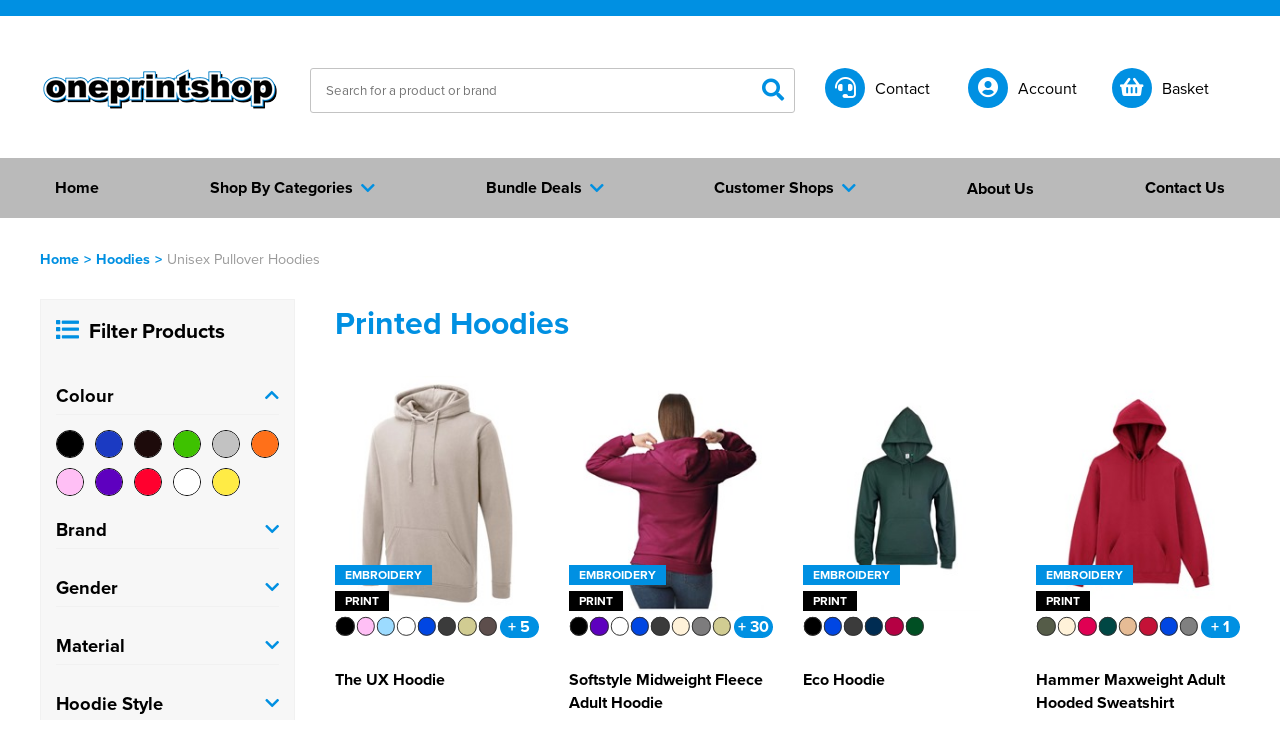

--- FILE ---
content_type: text/html; charset=utf-8
request_url: https://www.oneprintshop.co.uk/hoodies/unisex-pullover-hoodies
body_size: 11227
content:
<!DOCTYPE html><html xmlns="http://www.w3.org/1999/xhtml"><head><meta content="initial-scale=1.0, maximum-scale=1, width=device-width" name="viewport"><title>Custom Printed Hoodies - Mens, Womens, &amp; Kids | One Print Shop</title><meta http-equiv="content-type" content="text/html; charset=UTF-8" /><meta name="description" content="Unisex Pullover Hoodies" /><meta name="keywords" content="Unisex Pullover Hoodies" /><script src="https://www.oneprintshop.co.uk/_assets/account.js" type="text/javascript"></script><link href="https://www.oneprintshop.co.uk/dist/dw/assets/css/core.css" rel="stylesheet" type="text/css" /><link rel="shortcut icon" href="https://www.oneprintshop.co.uk/_assets/images/favicon/fav-icon.ico" /><script type="text/javascript" src="https://www.oneprintshop.co.uk/scripts/jquery-1.9.1.min.js"></script><link rel="stylesheet" href="https://www.oneprintshop.co.uk/_assets/fancybox.css" type="text/css" media="screen" /><script type="text/javascript" src="https://www.oneprintshop.co.uk/scripts/customSelect.jquery.js"></script><script type="text/javascript" src="https://www.oneprintshop.co.uk/scripts/slides.min.jquery.js"></script><script type="text/javascript" src="https://www.oneprintshop.co.uk/scripts/jquery.lazyload.js"></script><link href="https://use.fontawesome.com/releases/v5.6.3/css/all.css" rel="stylesheet" /><link rel="stylesheet" href="https://use.typekit.net/igq2jym.css"><meta property="og:title" content="Custom Printed Hoodies - Mens, Womens, &amp; Kids | One Print Shop" /><meta property="og:description" content="Unisex Pullover Hoodies" /><meta property="og:site_name" content="Design &amp; Print" /><meta property="og:type" content="website" /><meta property="og:image" content="https://www.oneprintshop.co.uk/_assets/images/ogsocial/oneprintshop-social.jpg" /><style type="text/css"> .txt-c-1, .txt-c-1 a {color:#0090E2;} .txt-c-2 {color:#000000;} .txt-c-3 {color:#BABABA;} .txt-c-4 {color:#000000;} .txt-c-5 {color:#000000;} .txt-hov-1{color: #0090E2;} .txt-hov-1:hover {color: #000000;} .outter-btn-c-1 .btn{background-color: #0090E2;} .outter-btn-c-1:hover .btn{background-color: #000000;} .outter-btn-c-2 .btn{background-color: #000000;} .outter-btn-c-2:hover .btn{background-color: #0090E2;} .txt-lk-c-1 { color: #0090E2;} .txt-lk-c-1:hover { color: #000000;} .bg-c-1 .txt-c-1 { color: #000000; } .lnk-c-1 { color: #0090E2;} .lnk-c-1:hover { color: #000000;} .bg-c-1 {background-color:#0090E2;} .bg-c-2 {background-color:#000000;} .bg-c-3 {background-color:#BABABA;} .bg-c-4 {background-color:#000000;} .bk-c-1 {background:#0090E2;} .bk-c-2 {background:#000000;} .bk-c-3 {background:#BABABA;} .bk-c-4 {background:#000000;} .btn-1 {background-color:#000000; color: #ffffff; cursor: pointer; } .btn-1:hover{background-color:#0090E2;} .btn-2 {background-color:#000000; cursor: pointer; color: #ffffff !important; } .btn-1.loading {color: transparent !important; position: relative;} .btn-1.loading:before {content:"Loading..."; display: block; position: absolute; left: 50%; top: 50%; transform: translate(-50%, -50%); color: #ffffff;} .btn-2:hover{background-color:#0090E2;} .btn-bg-1 {background-color:#000000; cursor: pointer;} .btn-bg-2 {background-color:#000000; cursor: pointer;} .btn-1.disabled {background-color:#0090E2 !important;} .btn-2.disabled {background-color:#000000 !important;} .bd-c-1 {border: 1px solid #0090E2 !important;} .btn-1 svg path {fill:#000;} .btn-2 svg path {fill:#000;} .txt-c-btn-2 {color: #000000;} .txt-c-btn-1 {color: #000000;} .dep-sel .deps .item.padd .cat-link.selected {border: 1px solid #000000; border-bottom: none;} .dep-sel .deps .item.padd .cat-link.selected:before {background-color: #000000;} .dep-sel .deps .item.padd .cat-link.selected:hover:before {background-color: #000000;} .dep-sel .deps .item.padd .cat-link.selected .bottom{background-color: #000000;} .bx-prev { color: #0090E2; } .bx-prev:hover { color: #000000; } .bx-next {color: #0090E2;} .bx-next:hover { color: #000000; } .toplevel .cat--selector a { color: #333; display:block; } .toplevel .cat--selector a:hover { color: #0090E2; } .fa-angle-left { color: #0090E2; } .fa-angle-left:hover { color: #000000; } .fa-angle-right {color: #0090E2;} .fa-angle-right:hover { color: #000000; } a.nav-item {color: #000000;} a.nav-item:hover {color: #0090E2;} .head-style-4{ border-top:6px solid #0090E2;} .nav-item.only .title a{ color: #333; display:block; } .top-menu .drop a .shop-txt{ color: #333; } .top-menu .drop .sub-cat-list a:hover{color: #0090E2!important;} .top-menu .drop a:hover .shop-txt{color: #0090E2;} .top-menu .drop a{color: #333;} .top-menu .drop a:hover {color: #0090E2;} .dashbd-c-1{border: 1px dashed #0090E2;} input[type=text]:focus{border: 1px solid #0090E2;} .border-1{border:1px solid #0090E2 !important;} .bx-pager-item a {background-color: #000000;} .bx-pager-item a:hover {background-color: #0090E2;} .bx-pager-item a.active {background-color: #0090E2;} .coloursquare.selected{border:2px solid #0090E2;} .select-indicator{background-color: #0090E2;} .size-price{color: #0090E2;} .bx-pager-item a.active {background-color: #0090E2;} .app-select.selected {border: 1px solid #0090E2;} .app-select.selected .point {border: 1px solid #0090E2;} .app-opt.selected{background-color: #0090E2 !important; color: #fff;} .logo-actions .btn.selected{background-color: #0090E2 !important; color: #fff;} .size-opt.selected {border: 1px solid #0090E2;} .position-option.selected .inner-border{border: 1px solid #0090E2;} .listing-link a:hover .btn-2 {background-color: #0090E2;} .st0{fill: #0090E2 !important;} .st1{fill: #fff !important;} .svg.white .st0{fill: #fff !important;} .svg.white .st1{fill: #0090E2 !important;} .svgicon{display: block;} .svgicon .st0{fill: #0090E2 !important;} .svgicon .st1{fill: #fff !important;} label:hover .dummycheck{border: 1px solid #0090E2;} label:has(:checked) .dummycheck {border: 1px solid #0090E2;} .top-search #search .result-categories a:hover{ color:#0090E2;} .breadcrumb a{color: #0090E2;} #search .result-pages .inner-rel .search-paging .searchpage.selected { color: #0090E2; } .address-card.add:hover .content .txt-c-1{color: #000000;} @media screen and (min-width:990px) { .nav-item:hover {background-color: #000000; cursor: pointer;} .nav-item:hover .title, .nav-item.only:hover .title a {color: #fff;} .masthead .head--main .head-right .top--widget a.cart .inner i.txt-c-1 {color: #0090E2 !important;} .masthead .head--main .head-right .top--widget a.cart .inner span.txt-c-1 {color: #0090E2 !important;} } @media screen and (max-width:991px) { .masthead .head--main i {color:#0090E2;} } </style><script async src="https://www.googletagmanager.com/gtag/js?id=G-6VS2B5BJVF"></script><script> window.dataLayer = window.dataLayer || []; function gtag(){dataLayer.push(arguments);} gtag('js', new Date()); gtag('config', 'G-6VS2B5BJVF'); </script><script> (function(w,d,s,l,i){w[l]=w[l]||[];w[l].push({'gtm.start': new Date().getTime(),event:'gtm.js'});var f=d.getElementsByTagName(s)[0], j=d.createElement(s),dl=l!='dataLayer'?'&l='+l:'';j.async=true;j.src= 'https://www.googletagmanager.com/gtm.js?id='+i+dl;f.parentNode.insertBefore(j,f); })(window, document, 'script', 'dataLayer', 'GTM-KDFMZ7P'); </script></head><body onload=&quot;init()&quot; class=""><noscript><iframe src="https://www.googletagmanager.com/ns.html?id=GTM-KDFMZ7P" height="0" width="0" style="display:none;visibility:hidden"></iframe></noscript><div class="head-style-1 head-section "><div class="masthead"><div class="newsletter--cta bg-c-1"><div class="container"><div class="contact-info"><span>Call us on: <strong><a onclick="gtag(&#39;event&#39;, &#39;maintel&#39;, {&#39;event_category&#39;: &#39;maintel&#39;});" href="tel:01516662331">01516662331</a></strong> | email <strong><a onclick="gtag(&#39;event&#39;, &#39;emailclick&#39;, {&#39;event_category&#39;: &#39;emailclick&#39;});" href="mailto:info@oneprintshop.co.uk" title="info@oneprintshop.co.uk">info@oneprintshop.co.uk</a></strong></span></div></div></div><div class=""></div><div class="top-controls"><div id="currencyselect" class="currency-sel"></div></div><div class="clear"></div><div class="container head--main"><div class="section"><div class="head-left dw-md-4"><a href="https://www.oneprintshop.co.uk/" title="Design &amp; Print"><img class="logo" src="https://www.oneprintshop.co.uk/_assets/images/logo/one-print-shop.png" alt="Design &amp; Print" width="290" height="70" /></a></div><div class="head-center dw-md-4"><div class="top-search"><div class="search--form"><input onmouseover="if ($('input#SearchText').val().length > 0) {$('#search').show();}" class="field" id="SearchText" name="SearchText" pattern=".{3,}" placeholder="Search for a product or brand" required title="3 characters minimum" type="text" value=""/><button class="submit" id="submitSearch"><i class="fas fa-search txt-c-1"></i></button><div class="clear"></div></div><div id="search" style="display:none;" onmouseover="if ($('input#SearchText').val().length > 0) {$('#search').show();}" onmouseout="if ($('input#SearchText').val().length > 0) {$('#search').hide();}"><div class="loading container"><div class="section rel"><div class="dw-md-9 dw-sm-9 main-results" style="min-height: 496px;"><div class="loader" style="display:flex !important;"><div class="inner"><div class="label">Loading</div><div class="bouncing-loader"><div class="bk-c-1"></div><div class="bk-c-1"></div><div class="bk-c-1"></div><div class="bk-c-1"></div></div></div></div><div class="clear"></div></div><div class="dw-md-3 result-categories"></div><div class="dw-md-9 dw-xs-12 result-pages"><div class="inner-rel"></div></div><div class="clear"></div></div></div></div><div id="loading-container" class="spinner"><i class="txt-c-1 fas fa-circle-notch"></i></div><div class="clear"></div></div></div><div class="head-right dw-md-4"><div class="contact-container top--widget"><a class="account" href="https://www.oneprintshop.co.uk/contact-us"><span class="inner"><i class="bg-c-1 fas fa-headset"></i><span>Contact</span></span></a></div><div class="account-container top--widget"><a class="account" href="https://www.oneprintshop.co.uk/accounts/index"><span class="inner"><i class="bg-c-1 fas fa-user-circle"></i><span>Account</span></span></a></div><div class="cart-container top--widget"><a class="cart shut" href="https://www.oneprintshop.co.uk/basket" rel="nofollow" title="View Basket"><span class="topbask inner"><i class="bg-c-1 fa fa-shopping-basket"></i><span>Basket</span></span><div class="clear"></div></a></div><div class="navicon-container"><div class="menu-icon shut"><div class="inner-rel"><span class="bg-c-1"></span><span class="bg-c-1"></span><span class="bg-c-1"></span></div></div></div><div class="clear"></div></div></div></div><div class="clear visible-xs"></div></div></div><div class="clear"></div><div class="menu-section bg-c-3 "><div class="container"><div class="section"><div class="top-menu dw-xs-12"><div class="original-menu shut no-blog"><div style="order:0" class="nav-item only home-link"><div class="shopslastTitle title"><a href="https://www.oneprintshop.co.uk/" title="Home"><span>Home</span></a></div></div><div style="order:1" class="nav-item dropout categoriesDropOut shut "><div class="nav-dr-title categoriesTitle title shut" onclick="return false;"><span class="outter"><span class="inner">Shop By Categories <i class="fa fa-chevron-down arrow txt-c-1"></i></span></span></div><div class="nav-dr-body categoriesInner drop inner multi first shut"><div class="drop--container"><ul class="newres "><li class="toplevel mob-shut open first med"><div class="cat--selector"><a href="https://www.oneprintshop.co.uk/polo-shirts" title="Polo Shirts"><span class="cat-txt">Polo Shirts</span></a><i class="fa fa-chevron-down" onclick="toggleSubDrop(this);"></i></div><div class="subcats open"><div class="sub-cat-col shut"><strong class="subcat-title shut">Shop By Men&#39;s <i onclick="toggleSubSubDrop(this)" class="fa fa-chevron-down visible-xs visible-sm"></i></strong><ul class="bd-c-1 sub-cat-list"><li><span><a href="https://www.oneprintshop.co.uk/polo-shirts/all-men-s-polo-shirts" title="All Men&#39;s Polo Shirts">All Men's Polo Shirts</a></span></li><li><span><a href="https://www.oneprintshop.co.uk/polo-shirts/men-s-short-sleeve-polo-shirts" title="Men&#39;s Short Sleeve Polo Shirts">Men's Short Sleeve Polo Shirts</a></span></li><li><span><a href="https://www.oneprintshop.co.uk/polo-shirts/men-s-long-sleeve-polo-shirts" title="Men&#39;s Long Sleeve Polo Shirts">Men's Long Sleeve Polo Shirts</a></span></li><li><span><a href="https://www.oneprintshop.co.uk/polo-shirts/men-s-hi-vis-polo-shirts" title="Men&#39;s Hi Vis Polo Shirts">Men's Hi Vis Polo Shirts</a></span></li><li class="clear"></li></ul></div><div class="sub-cat-col shut"><strong class="subcat-title shut">Shop by Women&#39;s <i onclick="toggleSubSubDrop(this)" class="fa fa-chevron-down visible-xs visible-sm"></i></strong><ul class="bd-c-1 sub-cat-list"><li><span><a href="https://www.oneprintshop.co.uk/polo-shirts/all-women-s-polo-shirts" title="All Women&#39;s Polo Shirts">All Women's Polo Shirts</a></span></li><li><span><a href="https://www.oneprintshop.co.uk/polo-shirts/women-s-short-sleeve-polo-shirts" title="Women&#39;s Short Sleeve Polo Shirts">Women's Short Sleeve Polo Shirts</a></span></li><li class="clear"></li></ul></div><div class="sub-cat-col shut"><strong class="subcat-title shut">Shop by Kids <i onclick="toggleSubSubDrop(this)" class="fa fa-chevron-down visible-xs visible-sm"></i></strong><ul class="bd-c-1 sub-cat-list"><li><span><a href="https://www.oneprintshop.co.uk/polo-shirts/all-kids-polo-shirts" title="All Kids Polo Shirts">All Kids Polo Shirts</a></span></li><li><span><a href="https://www.oneprintshop.co.uk/polo-shirts/kids-short-sleeve-polo-shirts" title="Kids Short Sleeve Polo Shirts">Kids Short Sleeve Polo Shirts</a></span></li><li class="clear"></li></ul></div><div class="sub-cat-col shut"><strong class="subcat-title shut">Shop by Unisex <i onclick="toggleSubSubDrop(this)" class="fa fa-chevron-down visible-xs visible-sm"></i></strong><ul class="bd-c-1 sub-cat-list"><li class="clear"></li></ul></div><div class="sub-cat-col shut"><strong class="subcat-title shut">Shop by Brand</strong><ul class="bd-c-1 sub-cat-list"><li><span><a href="https://www.oneprintshop.co.uk/polo-shirts/brands/189" title="Uneek">Uneek</a></span></li></ul></div></div></li><li class="toplevel mob-shut shut med"><div class="cat--selector"><a href="https://www.oneprintshop.co.uk/t-shirts" title="T-Shirts"><span class="cat-txt">T-Shirts</span></a><i class="fa fa-chevron-down" onclick="toggleSubDrop(this);"></i></div><div class="subcats shut"><div class="sub-cat-col shut"><strong class="subcat-title shut">Shop by Men&#39;s <i onclick="toggleSubSubDrop(this)" class="fa fa-chevron-down visible-xs visible-sm"></i></strong><ul class="bd-c-1 sub-cat-list"><li><span><a href="https://www.oneprintshop.co.uk/t-shirts/all-men-s-t-shirts" title="All Men&#39;s T-Shirts">All Men's T-Shirts</a></span></li><li><span><a href="https://www.oneprintshop.co.uk/t-shirts/men-s-short-sleeve-t-shirts" title="Men&#39;s Short Sleeve T-Shirts">Men's Short Sleeve T-Shirts</a></span></li><li><span><a href="https://www.oneprintshop.co.uk/t-shirts/men-s-long-sleeve-t-shirts" title="Men&#39;s Long Sleeve T-Shirts ">Men's Long Sleeve T-Shirts </a></span></li><li><span><a href="https://www.oneprintshop.co.uk/t-shirts/men-s-vests" title="Men&#39;s Vests">Men's Vests</a></span></li><li class="clear"></li></ul></div><div class="sub-cat-col shut"><strong class="subcat-title shut">Shop by Women&#39;s <i onclick="toggleSubSubDrop(this)" class="fa fa-chevron-down visible-xs visible-sm"></i></strong><ul class="bd-c-1 sub-cat-list"><li><span><a href="https://www.oneprintshop.co.uk/t-shirts/all-women-s-t-shirts" title="All Women&#39;s T-Shirts">All Women's T-Shirts</a></span></li><li><span><a href="https://www.oneprintshop.co.uk/t-shirts/women-s-short-sleeve-t-shirts" title="Women&#39;s Short Sleeve T-Shirts">Women's Short Sleeve T-Shirts</a></span></li><li><span><a href="https://www.oneprintshop.co.uk/t-shirts/women-s-vests" title="Women&#39;s Vests">Women's Vests</a></span></li><li class="clear"></li></ul></div><div class="sub-cat-col shut"><strong class="subcat-title shut">Shop by Kid&#39;s <i onclick="toggleSubSubDrop(this)" class="fa fa-chevron-down visible-xs visible-sm"></i></strong><ul class="bd-c-1 sub-cat-list"><li><span><a href="https://www.oneprintshop.co.uk/t-shirts/all-kids-t-shirts" title="All Kids T-Shirts">All Kids T-Shirts</a></span></li><li><span><a href="https://www.oneprintshop.co.uk/t-shirts/kids-short-sleeve-t-shirts" title="Kids Short Sleeve T-Shirts">Kids Short Sleeve T-Shirts</a></span></li><li class="clear"></li></ul></div><div class="sub-cat-col shut"><strong class="subcat-title shut">Shop by Unisex <i onclick="toggleSubSubDrop(this)" class="fa fa-chevron-down visible-xs visible-sm"></i></strong><ul class="bd-c-1 sub-cat-list"><li><span><a href="https://www.oneprintshop.co.uk/t-shirts/all-unisex-t-shirts" title="All Unisex T-Shirts">All Unisex T-Shirts</a></span></li><li><span><a href="https://www.oneprintshop.co.uk/t-shirts/unisex-short-sleeve-t-shirts" title="Unisex Short Sleeve T-Shirts">Unisex Short Sleeve T-Shirts</a></span></li><li class="clear"></li></ul></div></div></li><li class="toplevel mob-shut shut small"><div class="cat--selector"><a href="https://www.oneprintshop.co.uk/hoodies" title="Hoodies"><span class="cat-txt">Hoodies</span></a><i class="fa fa-chevron-down" onclick="toggleSubDrop(this);"></i></div><div class="subcats shut"><div class="sub-cat-col shut"><strong class="subcat-title shut">Shop by Men&#39;s <i onclick="toggleSubSubDrop(this)" class="fa fa-chevron-down visible-xs visible-sm"></i></strong><ul class="bd-c-1 sub-cat-list"><li><span><a href="https://www.oneprintshop.co.uk/hoodies/all-men-s-hoodies" title="All Men&#39;s Hoodies">All Men's Hoodies</a></span></li><li><span><a href="https://www.oneprintshop.co.uk/hoodies/men-s-pullover-hoodies" title="Men&#39;s Pullover Hoodies">Men's Pullover Hoodies</a></span></li><li><span><a href="https://www.oneprintshop.co.uk/hoodies/men-s-zip-up-hoodies" title="Men&#39;s Zip Up Hoodies">Men's Zip Up Hoodies</a></span></li><li class="clear"></li></ul></div><div class="sub-cat-col shut"><strong class="subcat-title shut">Shop by Women&#39;s <i onclick="toggleSubSubDrop(this)" class="fa fa-chevron-down visible-xs visible-sm"></i></strong><ul class="bd-c-1 sub-cat-list"><li><span><a href="https://www.oneprintshop.co.uk/hoodies/all-women-s-hoodies" title="All Women&#39;s Hoodies">All Women's Hoodies</a></span></li><li><span><a href="https://www.oneprintshop.co.uk/hoodies/women-s-pullover-hoodies" title="Women&#39;s Pullover Hoodies">Women's Pullover Hoodies</a></span></li><li><span><a href="https://www.oneprintshop.co.uk/hoodies/women-s-zip-up-hoodies" title="Women&#39;s Zip Up Hoodies">Women's Zip Up Hoodies</a></span></li><li class="clear"></li></ul></div><div class="sub-cat-col shut"><strong class="subcat-title shut">Shop by Kids <i onclick="toggleSubSubDrop(this)" class="fa fa-chevron-down visible-xs visible-sm"></i></strong><ul class="bd-c-1 sub-cat-list"><li><span><a href="https://www.oneprintshop.co.uk/hoodies/all-kids-hoodies" title="All Kids Hoodies">All Kids Hoodies</a></span></li><li><span><a href="https://www.oneprintshop.co.uk/hoodies/kids-pullover-hoodies" title="Kids Pullover Hoodies">Kids Pullover Hoodies</a></span></li><li><span><a href="https://www.oneprintshop.co.uk/hoodies/kids-zip-up-hoodies" title="Kids Zip Up Hoodies">Kids Zip Up Hoodies</a></span></li><li class="clear"></li></ul></div><div class="sub-cat-col shut"><strong class="subcat-title shut">Shop by Unisex <i onclick="toggleSubSubDrop(this)" class="fa fa-chevron-down visible-xs visible-sm"></i></strong><ul class="bd-c-1 sub-cat-list"><li><span><a href="https://www.oneprintshop.co.uk/hoodies/all-unisex-hoodies" title="All Unisex Hoodies">All Unisex Hoodies</a></span></li><li><span><a class="on" href="https://www.oneprintshop.co.uk/hoodies/unisex-pullover-hoodies" title="Unisex Pullover Hoodies">Unisex Pullover Hoodies</a></span></li><li><span><a href="https://www.oneprintshop.co.uk/hoodies/unisex-zip-up-hoodies" title="Unisex Zip Up Hoodies">Unisex Zip Up Hoodies</a></span></li><li><span><a href="https://www.oneprintshop.co.uk/hoodies/unisex-hi-vis-hoodies" title="Unisex Hi Vis Hoodies">Unisex Hi Vis Hoodies</a></span></li><li class="clear"></li></ul></div></div></li><li class="toplevel mob-shut shut med"><div class="cat--selector"><a href="https://www.oneprintshop.co.uk/sweatshirts" title="Sweatshirts"><span class="cat-txt">Sweatshirts</span></a><i class="fa fa-chevron-down" onclick="toggleSubDrop(this);"></i></div><div class="subcats shut"><div class="sub-cat-col shut"><strong class="subcat-title shut">Shop by Men&#39;s <i onclick="toggleSubSubDrop(this)" class="fa fa-chevron-down visible-xs visible-sm"></i></strong><ul class="bd-c-1 sub-cat-list"><li><span><a href="https://www.oneprintshop.co.uk/sweatshirts/all-men-s-sweatshirts" title="All Men&#39;s Sweatshirts">All Men's Sweatshirts</a></span></li><li><span><a href="https://www.oneprintshop.co.uk/sweatshirts/men-s-polycotton-sweatshirts" title="Men&#39;s Polycotton Sweatshirts">Men's Polycotton Sweatshirts</a></span></li><li class="clear"></li></ul></div><div class="sub-cat-col shut"><strong class="subcat-title shut">Shop by Women&#39;s <i onclick="toggleSubSubDrop(this)" class="fa fa-chevron-down visible-xs visible-sm"></i></strong><ul class="bd-c-1 sub-cat-list"><li><span><a href="https://www.oneprintshop.co.uk/sweatshirts/all-women-s-sweatshirts" title="All Women&#39;s Sweatshirts">All Women's Sweatshirts</a></span></li><li><span><a href="https://www.oneprintshop.co.uk/sweatshirts/women-s-polycotton-sweatshirts" title="Women&#39;s Polycotton Sweatshirts">Women's Polycotton Sweatshirts</a></span></li><li class="clear"></li></ul></div><div class="sub-cat-col shut"><strong class="subcat-title shut">Shop by Kid&#39;s <i onclick="toggleSubSubDrop(this)" class="fa fa-chevron-down visible-xs visible-sm"></i></strong><ul class="bd-c-1 sub-cat-list"><li><span><a href="https://www.oneprintshop.co.uk/sweatshirts/all-kid-s-sweatshirts" title="All Kid&#39;s Sweatshirts">All Kid's Sweatshirts</a></span></li><li><span><a href="https://www.oneprintshop.co.uk/sweatshirts/kid-s-polycotton-sweatshirts" title="Kid&#39;s Polycotton Sweatshirts">Kid's Polycotton Sweatshirts</a></span></li><li class="clear"></li></ul></div><div class="sub-cat-col shut"><strong class="subcat-title shut">Shop by Unisex <i onclick="toggleSubSubDrop(this)" class="fa fa-chevron-down visible-xs visible-sm"></i></strong><ul class="bd-c-1 sub-cat-list"><li><span><a href="https://www.oneprintshop.co.uk/sweatshirts/all-unisex-sweatshirts" title="All Unisex Sweatshirts">All Unisex Sweatshirts</a></span></li><li><span><a href="https://www.oneprintshop.co.uk/sweatshirts/unisex-polycotton-sweatshirts" title="Unisex Polycotton Sweatshirts">Unisex Polycotton Sweatshirts</a></span></li><li class="clear"></li></ul></div></div></li><li class="toplevel mob-shut shut small"><div class="cat--selector"><a href="https://www.oneprintshop.co.uk/jackets" title="Jackets"><span class="cat-txt">Jackets</span></a><i class="fa fa-chevron-down" onclick="toggleSubDrop(this);"></i></div><div class="subcats shut"><div class="sub-cat-col shut"><strong class="subcat-title shut">Shop by Men&#39;s <i onclick="toggleSubSubDrop(this)" class="fa fa-chevron-down visible-xs visible-sm"></i></strong><ul class="bd-c-1 sub-cat-list"><li><span><a href="https://www.oneprintshop.co.uk/jackets/all-men-s-jackets" title="All Men&#39;s Jackets">All Men's Jackets</a></span></li><li><span><a href="https://www.oneprintshop.co.uk/jackets/men-s-3-in-1-jackets" title="Men&#39;s 3 in 1 Jackets">Men's 3 in 1 Jackets</a></span></li><li><span><a href="https://www.oneprintshop.co.uk/jackets/men-s-parkas" title="Men&#39;s Parkas">Men's Parkas</a></span></li><li><span><a href="https://www.oneprintshop.co.uk/jackets/men-s-fleeces" title="Men&#39;s Fleeces">Men's Fleeces</a></span></li><li><span><a href="https://www.oneprintshop.co.uk/jackets/men-s-bodywarmers---gilets" title="Men&#39;s Bodywarmers &amp; Gilets">Men's Bodywarmers & Gilets</a></span></li><li><span><a href="https://www.oneprintshop.co.uk/jackets/men-s-softshell-jackets" title="Men&#39;s Softshell Jackets">Men's Softshell Jackets</a></span></li><li><span><a href="https://www.oneprintshop.co.uk/jackets/men-s-coats" title="Men&#39;s Coats">Men's Coats</a></span></li><li><span><a href="https://www.oneprintshop.co.uk/jackets/men-s-hi-vis-jackets" title="Men&#39;s Hi Vis Jackets">Men's Hi Vis Jackets</a></span></li><li class="clear"></li></ul></div><div class="sub-cat-col shut"><strong class="subcat-title shut">Shop by Women&#39;s <i onclick="toggleSubSubDrop(this)" class="fa fa-chevron-down visible-xs visible-sm"></i></strong><ul class="bd-c-1 sub-cat-list"><li><span><a href="https://www.oneprintshop.co.uk/jackets/all-women-s-jackets" title="All Women&#39;s Jackets">All Women's Jackets</a></span></li><li><span><a href="https://www.oneprintshop.co.uk/jackets/women-s-3-in-1-jackets" title="Women&#39;s 3 in 1 Jackets">Women's 3 in 1 Jackets</a></span></li><li><span><a href="https://www.oneprintshop.co.uk/jackets/women-s-parkas" title="Women&#39;s Parkas">Women's Parkas</a></span></li><li><span><a href="https://www.oneprintshop.co.uk/jackets/women-s-fleeces" title="Women&#39;s Fleeces">Women's Fleeces</a></span></li><li><span><a href="https://www.oneprintshop.co.uk/jackets/women-s-bodywarmers---gilets" title="Women&#39;s Bodywarmers &amp; Gilets">Women's Bodywarmers & Gilets</a></span></li><li><span><a href="https://www.oneprintshop.co.uk/jackets/women-s-softshell-jackets" title="Women&#39;s Softshell Jackets">Women's Softshell Jackets</a></span></li><li><span><a href="https://www.oneprintshop.co.uk/jackets/women-s-coats" title="Women&#39;s Coats">Women's Coats</a></span></li><li><span><a href="https://www.oneprintshop.co.uk/jackets/women-s-hi-vis-jackets" title="Women&#39;s Hi Vis Jackets">Women's Hi Vis Jackets</a></span></li><li class="clear"></li></ul></div><div class="sub-cat-col shut"><strong class="subcat-title shut">Shop by Kids <i onclick="toggleSubSubDrop(this)" class="fa fa-chevron-down visible-xs visible-sm"></i></strong><ul class="bd-c-1 sub-cat-list"><li><span><a href="https://www.oneprintshop.co.uk/jackets/all-kids-jackets" title="All Kids Jackets">All Kids Jackets</a></span></li><li><span><a href="https://www.oneprintshop.co.uk/jackets/kids-parkas" title="Kids Parkas">Kids Parkas</a></span></li><li><span><a href="https://www.oneprintshop.co.uk/jackets/kids-fleeces" title="Kids Fleeces">Kids Fleeces</a></span></li><li><span><a href="https://www.oneprintshop.co.uk/jackets/kids-bodywarmers---gilets" title="Kids Bodywarmers &amp; Gilets">Kids Bodywarmers & Gilets</a></span></li><li><span><a href="https://www.oneprintshop.co.uk/jackets/kids-softshell-jackets" title="Kids Softshell Jackets">Kids Softshell Jackets</a></span></li><li><span><a href="https://www.oneprintshop.co.uk/jackets/kids-coats" title="Kids Coats">Kids Coats</a></span></li><li class="clear"></li></ul></div></div></li><li class="toplevel mob-shut shut small"><div class="cat--selector"><a href="https://www.oneprintshop.co.uk/bags" title="Bags"><span class="cat-txt">Bags</span></a><i class="fa fa-chevron-down" onclick="toggleSubDrop(this);"></i></div><div class="subcats shut"><div class="sub-cat-col shut"><strong class="subcat-title shut">Shop by Style <i onclick="toggleSubSubDrop(this)" class="fa fa-chevron-down visible-xs visible-sm"></i></strong><ul class="bd-c-1 sub-cat-list"><li class="clear"></li></ul></div></div></li><li class="toplevel mob-shut shut large"><div class="cat--selector"><a href="https://www.oneprintshop.co.uk/corporatewear" title="Corporatewear"><span class="cat-txt">Corporatewear</span></a><i class="fa fa-chevron-down" onclick="toggleSubDrop(this);"></i></div><div class="subcats shut"><div class="sub-cat-col shut"><strong class="subcat-title shut">Shop by Men&#39;s <i onclick="toggleSubSubDrop(this)" class="fa fa-chevron-down visible-xs visible-sm"></i></strong><ul class="bd-c-1 sub-cat-list"><li class="clear"></li></ul></div><div class="sub-cat-col shut"><strong class="subcat-title shut">Shop by Women&#39;s <i onclick="toggleSubSubDrop(this)" class="fa fa-chevron-down visible-xs visible-sm"></i></strong><ul class="bd-c-1 sub-cat-list"><li class="clear"></li></ul></div><div class="sub-cat-col shut"><strong class="subcat-title shut">Shop by Accessories <i onclick="toggleSubSubDrop(this)" class="fa fa-chevron-down visible-xs visible-sm"></i></strong><ul class="bd-c-1 sub-cat-list"><li class="clear"></li></ul></div></div></li><li class="toplevel mob-shut shut small"><div class="cat--selector"><a href="https://www.oneprintshop.co.uk/hats" title="Hats"><span class="cat-txt">Hats</span></a><i class="fa fa-chevron-down" onclick="toggleSubDrop(this);"></i></div><div class="subcats shut"><div class="sub-cat-col shut"><strong class="subcat-title shut">Shop by Style <i onclick="toggleSubSubDrop(this)" class="fa fa-chevron-down visible-xs visible-sm"></i></strong><ul class="bd-c-1 sub-cat-list"><li><span><a href="https://www.oneprintshop.co.uk/hats/beanies" title="Beanies">Beanies</a></span></li><li><span><a href="https://www.oneprintshop.co.uk/hats/baseball-cap" title="Baseball Cap">Baseball Cap</a></span></li><li><span><a href="https://www.oneprintshop.co.uk/hats/trapper-hats" title="Trapper Hats">Trapper Hats</a></span></li><li><span><a href="https://www.oneprintshop.co.uk/hats/trucker-hats" title="Trucker Hats">Trucker Hats</a></span></li><li><span><a href="https://www.oneprintshop.co.uk/hats/bucket-hats" title="Bucket Hats">Bucket Hats</a></span></li><li class="clear"></li></ul></div></div></li><li class="toplevel mob-shut shut last"><div class="cat--selector"><span class="cat-txt">Other</span><i class="fa fa-chevron-down" onclick="toggleSubDrop(this);"></i></div><div class="subcats shut"><ul class="bd-c-1 sub-cat-list"><li class="sub-item"><a href="https://www.oneprintshop.co.uk/hi-vis" title="Hi Vis">Hi Vis</a></li><li class="sub-item"><a href="https://www.oneprintshop.co.uk/shirts" title="Shirts">Shirts</a></li><li class="sub-item"><a href="https://www.oneprintshop.co.uk/trousers" title="Trousers &amp; Shorts">Trousers &amp; Shorts</a></li><li class="sub-item"><a href="https://www.oneprintshop.co.uk/workwear" title="Workwear">Workwear</a></li><li class="clear"></li></ul></div></li></ul></div><div class="active-hov"></div><div class="clear"></div></div></div><div class="nav-item dropout shopsDropOut shopsonly single shut" style="order:3"><div class="nav-dr-title shopsTitle title shut" onclick="return false;"><span class="outter"><span class="inner">Customer Shops <i class="fa fa-chevron-down arrow txt-c-1"></i></span></span></div><div class="nav-dr-body shopslastInner inner drop shut"><div class="drop--container"><ul class="newres shops-list"><li class="toplevel"><div class="subcats"><ul class="sub-cat-list shop-list"><li class="shoplink"><a href="/products/customer-shops/nhs-shop" title="NHS Shop"><img src="https://www.oneprintshop.co.uk/_assets/images/productgroups/nav-12ab66c1-bc00-407f-ac07-060c71609ee7.jpg" class="" alt="NHS Shop" /><div class="shop-txt"> NHS Shop </div></a></li></ul></div></li><li class="toplevel"><div class="subcats"><ul class="sub-cat-list shop-list"><li class="shoplink"><a href="/products/customer-shops/liverpool-pilotage-services/liverpool-pilotage-services" title="LIVERPOOL PILOTAGE SERVICES "><img src="https://www.oneprintshop.co.uk/_assets/images/productgroups/nav-0ca5a42c-b143-4dca-81aa-f0251d228d13.jpg" class="" alt="LIVERPOOL PILOTAGE SERVICES " /><div class="shop-txt"> LIVERPOOL PILOTAGE SERVICES </div></a></li></ul></div></li></ul></div></div></div><div class="nav-item dropout shopslastDropOut shopsonly single shut" style="order:2"><div class="nav-dr-title shopslastTitle title shut" onclick="return false;"><span class="outter"><span class="inner"> Bundle Deals <i class="fa fa-chevron-down arrow txt-c-1"></i></span></span></div><div class="nav-dr-body shopslastInner drop inner shut"><div class="drop--container"><ul class="newres shops-list"><li class="toplevel"><div class="subcats"><ul class="sub-cat-list shop-list"><li class="shoplink"><a href="/products/bundle-deals/x20-polo-shirt-bundle/x20-polo-shirt-bundle" title="X20 POLO SHIRT BUNDLE"><img src="https://www.oneprintshop.co.uk/_assets/images/productgroups/nav-8a107b78-46a2-438c-bbe6-4de178fc4d86.jpg" class="" alt="X20 POLO SHIRT BUNDLE" /><span class="shop-txt"> X20 POLO SHIRT BUNDLE </span></a></li></ul></div></li><li class="toplevel"><div class="subcats"><ul class="sub-cat-list shop-list"><li class="shoplink"><a href="/products/bundle-deals/x20-hoodie-bundle/x20-hoodie-bundle" title="X20 HOODIE BUNDLE"><img src="https://www.oneprintshop.co.uk/_assets/images/productgroups/nav-cb7aff63-6a33-461d-a282-9c20ebf8f05c.jpg" class="" alt="X20 HOODIE BUNDLE" /><span class="shop-txt"> X20 HOODIE BUNDLE </span></a></li></ul></div></li><li class="toplevel"><div class="subcats"><ul class="sub-cat-list shop-list"><li class="shoplink"><a href="/products/bundle-deals/hen-do-bundle/hen-do-bundle" title="HEN DO BUNDLE"><img src="https://www.oneprintshop.co.uk/_assets/images/productgroups/nav-f47e16a7-b787-4503-afde-41ff6f238d67.jpg" class="" alt="HEN DO BUNDLE" /><span class="shop-txt"> HEN DO BUNDLE </span></a></li></ul></div></li><li class="toplevel"><div class="subcats"><ul class="sub-cat-list shop-list"><li class="shoplink"><a href="/products/bundle-deals/x50-polo-shirt-bundle/x50-polo-shirt-bundle" title="X50 POLO SHIRT BUNDLE "><img src="https://www.oneprintshop.co.uk/_assets/images/productgroups/nav-32d79787-5460-401e-9166-6df1f8b0356d.jpg" class="" alt="X50 POLO SHIRT BUNDLE " />  <span class="shop-txt"> X50 POLO SHIRT BUNDLE </span></a></li></ul></div></li></ul><div class="clear"></div></div></div></div><div style="order:6" class="nav-item dropout custom-dropout single shut hide-drop"><div class="nav-dr-title title shut"><span><a href="https://www.oneprintshop.co.uk/about-us" title="About Us" class="menu-item--aboutus toplevel"><span> About Us <i class="fa fa-chevron-down arrow txt-c-1 hidden-sm hidden-xs"></i></span></a><i class="fa fa-chevron-down arrow txt-c-1 visible-sm visible-xs"></i></span></div><div class="nav-dr-body inner drop shut"><div class="drop--container"><ul class="newres noflex"><li class="toplevel mobile--aboutus"><a href="https://www.oneprintshop.co.uk/about-us" title="About Us"><span>About Us</span></a></li></ul></div></div></div><div style="order:9" class="nav-item only"><div class="shopslastTitle title"><a href="https://www.oneprintshop.co.uk/contact-us" title="Contact Us"><span>Contact Us</span></a></div></div><div class="clear"></div></div></div><div class="clear"></div></div></div></div><div class="site-content" itemscope="" itemtype="https://schema.org/WebPage"><div id="content" class="container"><div class=""><div id="breadcrumb" class="breadcrumb" itemprop="breadcrumb"><a href="https://www.oneprintshop.co.uk/" title="Home">Home</a><span class="txt-c-1">&gt;</span><a href="https://www.oneprintshop.co.uk/hoodies" title="Hoodies">Hoodies</a><span class="txt-c-1">&gt;</span>Unisex Pullover Hoodies </div><input id="ErrorOnce" name="ErrorOnce" type="hidden" value="False" /><div id="product-listing"><div class="product-listingpage section"><div class="dw-md-3 filter-boot"><div class="filter-overlay hide" onclick="toggleMobileFilter()"></div><div class="filter mob-shut"><div class="filter-options"><h3 class="black"><i class="fas fa-list txt-c-1"></i><span>Filter Products</span></h3><form action="/products/getcategoryproducts" data-ajax="true" data-ajax-begin="scrollToTop(); $(&#39;.listing #products&#39;).addClass(&#39;loading&#39;);" data-ajax-complete="$(&#39;.listing #products&#39;).removeClass(&#39;loading&#39;);$(window).scroll();BindFilter();" data-ajax-failure="CheckError();" data-ajax-loading="#listing-loader" data-ajax-method="POST" data-ajax-mode="replace" data-ajax-update="#product-listing" id="filterForm" method="post"><input id="CategoryID" name="CategoryID" type="hidden" value="598" /><input id="CurrentMultiplier" name="CurrentMultiplier" type="hidden" value="0" /><input id="CurrentPage" name="CurrentPage" type="hidden" value="1" /></form><br /><br /><br /><div style="display:block;height:170px;"><div class="loader"><div class="bouncing-loader"><div class="bk-c-1"></div><div class="bk-c-1"></div><div class="bk-c-1"></div><div class="bk-c-1"></div></div></div></div></div></div></div><div class="dw-md-9 listing-boot"><div class="listing-container"><div class="listing-head"><h1 class="txt-c-1">Printed Hoodies</h1></div><div class="btn-1 visible-sm visible-xs filter--btn" onclick="toggleMobileFilter();"> Filter <i class="fas fa-filter"></i></div><div class="listing-body"><div style="display: none;" class="listing-loader" id="listing-loader"><div class="inner-rel"><div class="opacity-overlay"></div><div class="loader"><div class="bouncing-loader"><div class="bk-c-1"></div><div class="bk-c-1"></div><div class="bk-c-1"></div><div class="bk-c-1"></div></div><div class="loading-text" style="margin-top: 60px;"><h2>Loading Products</h2><br /><span>Please wait while we find your products! It shouldn't take long!</span></div></div></div></div><div class="filterprods"></div></div></div></div></div></div></div></div></div><div class="call-footer bg-c-1"><div class="phone-round"><i class="fas fa-phone txt-c-1"></i></div><span>If you have any questions, please call us on <strong><a onclick="gtag(&#39;event&#39;, &#39;maintel&#39;, {&#39;event_category&#39;: &#39;maintel&#39;});" href="tel:01516662331">01516662331</a></strong></span></div><div id="footer" class="footer--container footer-style-2 bg-c-2"><input type="hidden" value="&#163;" name="CurrencySymbol" id="CurrencySymbol" /><input type="hidden" value="&#163;" name="CurrencySymbolCode" id="CurrencySymbolCode" /><div class="container"><div class="section"><div class="dw-md-8 right"><div class="main-links"><div class="section"><div class="dw-sm-3"><div class="foot-title"> Info <div class="line bg-c-1"></div></div><a href="https://www.oneprintshop.co.uk/about-us" title="About Us">About Us</a><div class="clear"></div><a href="https://www.oneprintshop.co.uk/contact-us" title="Contact Us">Contact Us</a><div class="clear"></div></div><div class="dw-sm-9"><div class="foot-title"> Our Products <div class="line bg-c-1"></div></div><div class="section"><div class="dw-sm-4"><a class="footer--link" href="https://www.oneprintshop.co.uk/polo-shirts" title="Polo Shirts"><span class="cat-txt">Polo Shirts</span></a></div><div class="dw-sm-4"><a class="footer--link" href="https://www.oneprintshop.co.uk/t-shirts" title="T-Shirts"><span class="cat-txt">T-Shirts</span></a></div><div class="dw-sm-4"><a class="footer--link" href="https://www.oneprintshop.co.uk/hoodies" title="Hoodies"><span class="cat-txt">Hoodies</span></a></div><div class="dw-sm-4"><a class="footer--link" href="https://www.oneprintshop.co.uk/sweatshirts" title="Sweatshirts"><span class="cat-txt">Sweatshirts</span></a></div><div class="dw-sm-4"><a class="footer--link" href="https://www.oneprintshop.co.uk/jackets" title="Jackets"><span class="cat-txt">Jackets</span></a></div><div class="dw-sm-4"><a class="footer--link" href="https://www.oneprintshop.co.uk/bags" title="Bags"><span class="cat-txt">Bags</span></a></div><div class="dw-sm-4"><a class="footer--link" href="https://www.oneprintshop.co.uk/corporatewear" title="Corporatewear"><span class="cat-txt">Corporatewear</span></a></div><div class="dw-sm-4"><a class="footer--link" href="https://www.oneprintshop.co.uk/hats" title="Hats"><span class="cat-txt">Hats</span></a></div><div class="dw-sm-4"><a class="footer--link" href="https://www.oneprintshop.co.uk/hi-vis" title="Hi Vis"><span class="cat-txt">Hi Vis</span></a></div><div class="dw-sm-4"><a class="footer--link" href="https://www.oneprintshop.co.uk/shirts" title="Shirts"><span class="cat-txt">Shirts</span></a></div><div class="dw-sm-4"><a class="footer--link" href="https://www.oneprintshop.co.uk/trousers" title="Trousers"><span class="cat-txt">Trousers</span></a></div><div class="dw-sm-4"><a class="footer--link" href="https://www.oneprintshop.co.uk/workwear" title="Workwear"><span class="cat-txt">Workwear</span></a></div><div class="clear"></div></div></div><div class="clear"></div></div></div></div><div class="dw-md-4 left"><div class="foot-title"> Get In Touch <div class="line bg-c-1"></div></div><div class="intouch"><div class="row"><i class="txt-c-1 fas fa-map-marker-alt"></i><span>Grange Precinct </span>, <span></span>, <span>Birkenhead</span>, <span>Merseyside</span>, <span>CH41 2YN</span></div><div class="row"><i class="txt-c-1 fas fa-envelope"></i><span>Email: <strong><a onclick="gtag(&#39;event&#39;, &#39;emailclick&#39;, {&#39;event_category&#39;: &#39;emailclick&#39;});" href="mailto:info@oneprintshop.co.uk" title="info@oneprintshop.co.uk">info@oneprintshop.co.uk</a></strong></span></div><div class="row"><i class="txt-c-1 fas fa-phone"></i><span>Phone: <strong><a onclick="gtag(&#39;event&#39;, &#39;maintel&#39;, {&#39;event_category&#39;: &#39;maintel&#39;});" title="01516662331" href="tel:01516662331">01516662331</a></strong></span></div><div class="socials"><div class="smediabtns"><a class="fab fa-facebook" href="https://www.facebook.com/imageprintersbirkenhead" rel="nofollow" target="_blank" title="Like us on Facebook"></a><a class="fab fa-instagram" href="https://www.instagram.com/imageprintersbirkenhead/" rel="nofollow" target="_blank" title="Follow us on Instagram"></a><div class="clear"></div><br /></div></div></div><div class="pagelinks"><a href="https://www.oneprintshop.co.uk/terms" title="Terms">Terms</a> | <a href="https://www.oneprintshop.co.uk/privacy-policy" title="Privacy Policy" rel="nofollow">Privacy Policy</a> | <a href="https://www.oneprintshop.co.uk/cookies-policy" title="Cookies Policy" rel="nofollow">Cookies Policy</a> | <a href="https://www.oneprintshop.co.uk/about-us" title="About Us">About Us</a> | <a href="https://www.oneprintshop.co.uk/delivery" title="Delivery">Delivery</a> | <a href="https://www.oneprintshop.co.uk/contact-us" title="Contact Us">Contact Us</a> | <a href="https://www.oneprintshop.co.uk/sitemap" title="Site Map">Site Map</a></div></div><div class="clear"></div></div><div class="footer-middle"><div class="section"><div class="dw-sm-10"><div class="payment-providers"><div class="img"><img alt="Stripe" class="lazy" data-src="https://www.oneprintshop.co.uk/_assets/images/paymentlogos/light/stripe-logo.png" data-srcset="https://www.oneprintshop.co.uk/_assets/images/paymentlogos/light/stripe-logo.png" height="37" src="https://www.oneprintshop.co.uk/_assets/images/placeholder-image.png" width="89" /></div><div class="img"><img alt="Apple Pay" class="lazy" data-src="https://www.oneprintshop.co.uk/_assets/images/paymentlogos/apple-pay.png" data-srcset="https://www.oneprintshop.co.uk/_assets/images/paymentlogos/apple-pay.png" height="37" src="https://www.oneprintshop.co.uk/_assets/images/placeholder-image.png" width="56" /></div><div class="img"><img alt="Payments" class="lazy" data-src="https://www.oneprintshop.co.uk/_assets/images/payment-logos.png" data-srcset="https://www.oneprintshop.co.uk/_assets/images/payment-logos.png" height="37" src="https://www.oneprintshop.co.uk/_assets/images/placeholder-image.png" width="252" /></div><div class="clear"></div></div></div><div class="dw-sm-2"><div class="poweredby"><a href="https://www.etraderwebsites.co.uk/" title="eTrader" target="_blank"><img class="nolazy" src="/_assets/images/powered-by-etrader.png" height="38" width="97" alt="eTrader"></a></div><div class="clear"></div></div><div class="clear"></div></div></div></div><div class="footer-bottom bg-c-1"><div class="container"><div class="section"><div class="dw-sm-6">Copyright &copy; 2026 Design &amp; Print</div><div class="dw-sm-6"><div class="right-txt"><a href="https://www.designer-websites.co.uk/" title="Ecommerce Websites" rel="nofollow">Ecommerce Websites</a> by Designer Websites Ltd </div></div><div class="clear"></div></div></div></div></div><script src="/bundles/forms?v=OVfHumUEgW02vZN6Yrx8H1vwr6GZWEOlKsjYzOtJv_A1"></script>  <script type="text/javascript"> $(window).load(function () { $("#filterForm").submit(); }); function CheckError() { if ($("#ErrorOnce").val() == false || $("#ErrorOnce").val() == "false" || $("#ErrorOnce").val() == "False") { $("#ErrorOnce").val(true); $("#filterForm").submit(); } } function BindFilter() { $(".filterbtn").click(function () { $("#ColourID").val($(this).data("groupid")); $("#ColourID").trigger("change"); }); $("#ColourID").change(function () { $.ajax({ url: "/filtercolour", type: "POST", data: $('#colour-filter-form').serializeArray(), success: function (data) { $.fancybox.close(); $("#colour-filter").html(data); BindFilter(); initFancyboxPop("#fcolor", "#ftop"); } }); }); } </script><script type="text/javascript" src="https://www.oneprintshop.co.uk/scripts/jquery.fancybox.pack.js"></script><script type="text/javascript"> function initFancyboxPop(targetid, eventid) { $(eventid).attr("href", targetid); $(eventid).fancybox({ 'scrolling': 'no', 'titleShow': false, 'autoScale': false, 'transitionIn': 'fade', 'transitionOut': 'fade', 'fitToView': false, 'afterClose': function () { $("#subfilter").show(); $(".filterprods, .filtertop, #fcolor").show(); }, 'onClosed': function () { } }); } $(function () { initFancyboxPop("#subfilter", "#edit-link"); }); $(function () { if ($(window).width() < 1004) { initFancyboxPop("#fcolor", "#ftop"); } }); </script><script type="text/javascript"> function addLoader() { $("form button").html("Sending..."); $(".submitbtn").html("Sending..."); } function removeLoader() { $("form button").html("Send Message"); $(".submitbtn").html("Send Message"); } var fired = false; function appendCaptchaScript() { var recaptchaScript = document.createElement('script'); recaptchaScript.src = 'https://www.google.com/recaptcha/api.js?render=6Le605wpAAAAAJOliXtcoh5-QTQ-lD1ZmCaHHjjM'; recaptchaScript.defer = true; document.body.appendChild(recaptchaScript); fired = true; console.log("fired"); } function InitializeCaptchaV3Submit(el, methodName, tokenId) { if ($(el).hasClass('loading') || $(el).hasClass('clicked')) { console.log('return'); return; } else { if (fired == false) { appendCaptchaScript(); } $(el).addClass('clicked'); setTimeout( function () { grecaptcha.execute("6Le605wpAAAAAJOliXtcoh5-QTQ-lD1ZmCaHHjjM", { action: methodName }).then(function (token) { $("#" + tokenId).val(token); $(el).closest('form').submit(); $(el).removeClass('clicked'); }); }, 800); } } </script><script src="https://apis.google.com/js/platform.js" async defer></script><script type="application/ld+json"> { "@context": "https://schema.org", "@type": "LocalBusiness", "url": "https://www.oneprintshop.co.uk/", "image": "https://www.oneprintshop.co.uk/_assets/images/logo/one-print-shop.png", "email": "info@oneprintshop.co.uk", "priceRange": "View Our Product Pages For Prices", "address": { "@type": "PostalAddress", "addressLocality": ", Birkenhead, Merseyside", "postalCode":"CH41 2YN", "streetAddress": "Grange Precinct " }, "description": "Unisex Pullover Hoodies", "name": "Custom Printed Hoodies - Mens, Womens, &amp; Kids | One Print Shop", "telephone": "01516662331" ,"sameAs" : [ "https://www.facebook.com/imageprintersbirkenhead" , "https://www.instagram.com/imageprintersbirkenhead/" ] } </script></body></html> 

--- FILE ---
content_type: text/html; charset=utf-8
request_url: https://www.oneprintshop.co.uk/products/getcategoryproducts
body_size: 5065
content:
 <div class="product-listingpage section"><div class="dw-md-3 filter-boot"><div class="filter-overlay hide" onclick="toggleMobileFilter()"></div><div class="filter mob-shut"><form action="/products/getcategoryproducts" data-ajax="true" data-ajax-begin="scrollToTop(); $(&#39;.listing #products&#39;).addClass(&#39;loading&#39;);" data-ajax-complete="$(&#39;.listing #products&#39;).removeClass(&#39;loading&#39;);$(window).scroll();BindFilter();" data-ajax-loading="#listing-loader" data-ajax-method="POST" data-ajax-mode="replace" data-ajax-update="#product-listing" id="filterForm" method="post"><input id="CategoryID" name="CategoryID" type="hidden" value="598" /><input id="CurrentMultiplier" name="CurrentMultiplier" type="hidden" value="0" /><input id="CurrentPage" name="CurrentPage" type="hidden" value="1" /><div class="filter-options"><h3 class="black"><i class="fas fa-list txt-c-1"></i><span>Filter Products</span></h3><div class="filter-accordion"><div class="filter-section"><div id="colour" class="top open" onclick="toggleFilterSub(this)"><strong>Colour</strong><i class="fas fa-chevron-up txt-c-1"></i></div><div id="colour" class="body open"><div class="inner"><div class="prod-colour-picker"><div class="section"><input id="ColourOptions_0__HexValues_0_" name="ColourOptions[0].HexValues[0]" type="hidden" value="000000" /><input id="ColourOptions_0__Text" name="ColourOptions[0].Text" type="hidden" value="Black" /><input id="ColourOptions_0__Value" name="ColourOptions[0].Value" type="hidden" value="1" /><div class="dw-lg-2 dw-md-3 dw-xs-1 sml-pad"><div class="colour-inner"><label class="coloursquare" title="Black"><a style="position: relative; overflow: hidden; display: block; width: 100%; height: 100%; transform: translateY(0px);"><span class="colour-tilt single-colour"><span style="background-color:#000000;display:inline-block;float:left;height:100%;width:100%;">&nbsp;</span><span class="clear"></span></span><input id="ColourOptions_0__Selected" name="ColourOptions[0].Selected" onchange="$(&#39;#filterForm&#39;).submit();" type="checkbox" value="true" /><input name="ColourOptions[0].Selected" type="hidden" value="false" /></a></label></div></div><input id="ColourOptions_1__HexValues_0_" name="ColourOptions[1].HexValues[0]" type="hidden" value="1B3AC2" /><input id="ColourOptions_1__Text" name="ColourOptions[1].Text" type="hidden" value="Blue" /><input id="ColourOptions_1__Value" name="ColourOptions[1].Value" type="hidden" value="7" /><div class="dw-lg-2 dw-md-3 dw-xs-1 sml-pad"><div class="colour-inner"><label class="coloursquare" title="Blue"><a style="position: relative; overflow: hidden; display: block; width: 100%; height: 100%; transform: translateY(0px);"><span class="colour-tilt single-colour"><span style="background-color:#1B3AC2;display:inline-block;float:left;height:100%;width:100%;">&nbsp;</span><span class="clear"></span></span><input id="ColourOptions_1__Selected" name="ColourOptions[1].Selected" onchange="$(&#39;#filterForm&#39;).submit();" type="checkbox" value="true" /><input name="ColourOptions[1].Selected" type="hidden" value="false" /></a></label></div></div><input id="ColourOptions_2__HexValues_0_" name="ColourOptions[2].HexValues[0]" type="hidden" value="1D0B0B" /><input id="ColourOptions_2__Text" name="ColourOptions[2].Text" type="hidden" value="Brown" /><input id="ColourOptions_2__Value" name="ColourOptions[2].Value" type="hidden" value="12" /><div class="dw-lg-2 dw-md-3 dw-xs-1 sml-pad"><div class="colour-inner"><label class="coloursquare" title="Brown"><a style="position: relative; overflow: hidden; display: block; width: 100%; height: 100%; transform: translateY(0px);"><span class="colour-tilt single-colour"><span style="background-color:#1D0B0B;display:inline-block;float:left;height:100%;width:100%;">&nbsp;</span><span class="clear"></span></span><input id="ColourOptions_2__Selected" name="ColourOptions[2].Selected" onchange="$(&#39;#filterForm&#39;).submit();" type="checkbox" value="true" /><input name="ColourOptions[2].Selected" type="hidden" value="false" /></a></label></div></div><input id="ColourOptions_3__HexValues_0_" name="ColourOptions[3].HexValues[0]" type="hidden" value="3EC200" /><input id="ColourOptions_3__Text" name="ColourOptions[3].Text" type="hidden" value="Green" /><input id="ColourOptions_3__Value" name="ColourOptions[3].Value" type="hidden" value="3" /><div class="dw-lg-2 dw-md-3 dw-xs-1 sml-pad"><div class="colour-inner"><label class="coloursquare" title="Green"><a style="position: relative; overflow: hidden; display: block; width: 100%; height: 100%; transform: translateY(0px);"><span class="colour-tilt single-colour"><span style="background-color:#3EC200;display:inline-block;float:left;height:100%;width:100%;">&nbsp;</span><span class="clear"></span></span><input id="ColourOptions_3__Selected" name="ColourOptions[3].Selected" onchange="$(&#39;#filterForm&#39;).submit();" type="checkbox" value="true" /><input name="ColourOptions[3].Selected" type="hidden" value="false" /></a></label></div></div><input id="ColourOptions_4__HexValues_0_" name="ColourOptions[4].HexValues[0]" type="hidden" value="C2C2C2" /><input id="ColourOptions_4__Text" name="ColourOptions[4].Text" type="hidden" value="Grey" /><input id="ColourOptions_4__Value" name="ColourOptions[4].Value" type="hidden" value="10" /><div class="dw-lg-2 dw-md-3 dw-xs-1 sml-pad"><div class="colour-inner"><label class="coloursquare" title="Grey"><a style="position: relative; overflow: hidden; display: block; width: 100%; height: 100%; transform: translateY(0px);"><span class="colour-tilt single-colour"><span style="background-color:#C2C2C2;display:inline-block;float:left;height:100%;width:100%;">&nbsp;</span><span class="clear"></span></span><input id="ColourOptions_4__Selected" name="ColourOptions[4].Selected" onchange="$(&#39;#filterForm&#39;).submit();" type="checkbox" value="true" /><input name="ColourOptions[4].Selected" type="hidden" value="false" /></a></label></div></div><input id="ColourOptions_5__HexValues_0_" name="ColourOptions[5].HexValues[0]" type="hidden" value="ff7019" /><input id="ColourOptions_5__Text" name="ColourOptions[5].Text" type="hidden" value="Orange" /><input id="ColourOptions_5__Value" name="ColourOptions[5].Value" type="hidden" value="6" /><div class="dw-lg-2 dw-md-3 dw-xs-1 sml-pad"><div class="colour-inner"><label class="coloursquare" title="Orange"><a style="position: relative; overflow: hidden; display: block; width: 100%; height: 100%; transform: translateY(0px);"><span class="colour-tilt single-colour"><span style="background-color:#ff7019;display:inline-block;float:left;height:100%;width:100%;">&nbsp;</span><span class="clear"></span></span><input id="ColourOptions_5__Selected" name="ColourOptions[5].Selected" onchange="$(&#39;#filterForm&#39;).submit();" type="checkbox" value="true" /><input name="ColourOptions[5].Selected" type="hidden" value="false" /></a></label></div></div><input id="ColourOptions_6__HexValues_0_" name="ColourOptions[6].HexValues[0]" type="hidden" value="FFBFF5" /><input id="ColourOptions_6__Text" name="ColourOptions[6].Text" type="hidden" value="Pink" /><input id="ColourOptions_6__Value" name="ColourOptions[6].Value" type="hidden" value="13" /><div class="dw-lg-2 dw-md-3 dw-xs-1 sml-pad"><div class="colour-inner"><label class="coloursquare" title="Pink"><a style="position: relative; overflow: hidden; display: block; width: 100%; height: 100%; transform: translateY(0px);"><span class="colour-tilt single-colour"><span style="background-color:#FFBFF5;display:inline-block;float:left;height:100%;width:100%;">&nbsp;</span><span class="clear"></span></span><input id="ColourOptions_6__Selected" name="ColourOptions[6].Selected" onchange="$(&#39;#filterForm&#39;).submit();" type="checkbox" value="true" /><input name="ColourOptions[6].Selected" type="hidden" value="false" /></a></label></div></div><input id="ColourOptions_7__HexValues_0_" name="ColourOptions[7].HexValues[0]" type="hidden" value="5E00BF" /><input id="ColourOptions_7__Text" name="ColourOptions[7].Text" type="hidden" value="Purple" /><input id="ColourOptions_7__Value" name="ColourOptions[7].Value" type="hidden" value="8" /><div class="dw-lg-2 dw-md-3 dw-xs-1 sml-pad"><div class="colour-inner"><label class="coloursquare" title="Purple"><a style="position: relative; overflow: hidden; display: block; width: 100%; height: 100%; transform: translateY(0px);"><span class="colour-tilt single-colour"><span style="background-color:#5E00BF;display:inline-block;float:left;height:100%;width:100%;">&nbsp;</span><span class="clear"></span></span><input id="ColourOptions_7__Selected" name="ColourOptions[7].Selected" onchange="$(&#39;#filterForm&#39;).submit();" type="checkbox" value="true" /><input name="ColourOptions[7].Selected" type="hidden" value="false" /></a></label></div></div><input id="ColourOptions_8__HexValues_0_" name="ColourOptions[8].HexValues[0]" type="hidden" value="FF002E" /><input id="ColourOptions_8__Text" name="ColourOptions[8].Text" type="hidden" value="Red" /><input id="ColourOptions_8__Value" name="ColourOptions[8].Value" type="hidden" value="11" /><div class="dw-lg-2 dw-md-3 dw-xs-1 sml-pad"><div class="colour-inner"><label class="coloursquare" title="Red"><a style="position: relative; overflow: hidden; display: block; width: 100%; height: 100%; transform: translateY(0px);"><span class="colour-tilt single-colour"><span style="background-color:#FF002E;display:inline-block;float:left;height:100%;width:100%;">&nbsp;</span><span class="clear"></span></span><input id="ColourOptions_8__Selected" name="ColourOptions[8].Selected" onchange="$(&#39;#filterForm&#39;).submit();" type="checkbox" value="true" /><input name="ColourOptions[8].Selected" type="hidden" value="false" /></a></label></div></div><input id="ColourOptions_9__HexValues_0_" name="ColourOptions[9].HexValues[0]" type="hidden" value="FFFFFF" /><input id="ColourOptions_9__Text" name="ColourOptions[9].Text" type="hidden" value="White" /><input id="ColourOptions_9__Value" name="ColourOptions[9].Value" type="hidden" value="14" /><div class="dw-lg-2 dw-md-3 dw-xs-1 sml-pad"><div class="colour-inner"><label class="coloursquare" title="White"><a style="position: relative; overflow: hidden; display: block; width: 100%; height: 100%; transform: translateY(0px);"><span class="colour-tilt single-colour"><span style="background-color:#FFFFFF;display:inline-block;float:left;height:100%;width:100%;">&nbsp;</span><span class="clear"></span></span><input id="ColourOptions_9__Selected" name="ColourOptions[9].Selected" onchange="$(&#39;#filterForm&#39;).submit();" type="checkbox" value="true" /><input name="ColourOptions[9].Selected" type="hidden" value="false" /></a></label></div></div><input id="ColourOptions_10__HexValues_0_" name="ColourOptions[10].HexValues[0]" type="hidden" value="FFEB45" /><input id="ColourOptions_10__Text" name="ColourOptions[10].Text" type="hidden" value="Yellow" /><input id="ColourOptions_10__Value" name="ColourOptions[10].Value" type="hidden" value="4" /><div class="dw-lg-2 dw-md-3 dw-xs-1 sml-pad"><div class="colour-inner"><label class="coloursquare" title="Yellow"><a style="position: relative; overflow: hidden; display: block; width: 100%; height: 100%; transform: translateY(0px);"><span class="colour-tilt single-colour"><span style="background-color:#FFEB45;display:inline-block;float:left;height:100%;width:100%;">&nbsp;</span><span class="clear"></span></span><input id="ColourOptions_10__Selected" name="ColourOptions[10].Selected" onchange="$(&#39;#filterForm&#39;).submit();" type="checkbox" value="true" /><input name="ColourOptions[10].Selected" type="hidden" value="false" /></a></label></div></div><div class="clear"></div></div></div></div></div></div><div id="brand" class="filter-section"><div class="top closed" onclick="toggleFilterSub(this)"><strong>Brand</strong><i class="txt-c-1 fas fa-chevron-up"></i></div><div class="body closed"><div class="inner"><input id="BrandOptions_0__Text" name="BrandOptions[0].Text" type="hidden" value="Gildan" /><input id="BrandOptions_0__Value" name="BrandOptions[0].Value" type="hidden" value="Gildan" /><input id="BrandOptions_0__Count" name="BrandOptions[0].Count" type="hidden" value="2" /><input id="BrandOptions_0__IDs" name="BrandOptions[0].IDs" type="hidden" value="88,88" /><div class="row"><label><input id="BrandOptions_0__Selected" name="BrandOptions[0].Selected" onchange="$(&#39;#filterForm&#39;).submit(); checkDummy(this);" type="checkbox" value="true" /><input name="BrandOptions[0].Selected" type="hidden" value="false" /><span class="dummycheck " id="checkforBrandOptions_0__Selected"><i class="fas fa-check txt-c-1"></i></span> Gildan <strong>(2)</strong></label></div><input id="BrandOptions_1__Text" name="BrandOptions[1].Text" type="hidden" value="Uneek" /><input id="BrandOptions_1__Value" name="BrandOptions[1].Value" type="hidden" value="Uneek" /><input id="BrandOptions_1__Count" name="BrandOptions[1].Count" type="hidden" value="2" /><input id="BrandOptions_1__IDs" name="BrandOptions[1].IDs" type="hidden" value="189,189" /><div class="row"><label><input id="BrandOptions_1__Selected" name="BrandOptions[1].Selected" onchange="$(&#39;#filterForm&#39;).submit(); checkDummy(this);" type="checkbox" value="true" /><input name="BrandOptions[1].Selected" type="hidden" value="false" /><span class="dummycheck " id="checkforBrandOptions_1__Selected"><i class="fas fa-check txt-c-1"></i></span> Uneek <strong>(2)</strong></label></div></div></div></div><div class=""><input id="Filters_0__GroupID" name="Filters[0].GroupID" type="hidden" value="3" /><input id="Filters_0__GroupName" name="Filters[0].GroupName" type="hidden" value="Gender" /><input id="Filters_0__SortIndex" name="Filters[0].SortIndex" type="hidden" value="1" /><div class="filter-section"><div id="Gender" class="top closed" onclick="toggleFilterSub(this)"><strong>Gender</strong><i class="fas fa-chevron-up txt-c-1"></i></div><div id="Gender" class="body closed"><div class="inner"><div class="row"><label><span class="dummycheck " id="checkforBrandOptions_0__Selected"><span class="inner"><i class="txt-c-1 fas fa-check"></i></span></span><input id="Filters_0__Items_0__Text" name="Filters[0].Items[0].Text" type="hidden" value="Men&#39;s" /><input class="filter-value" id="Filters_0__Items_0__Value" name="Filters[0].Items[0].Value" type="hidden" value="1247" /><input id="Filters_0__Items_0__Selected" name="Filters[0].Items[0].Selected" onchange="$(&#39;#filterForm&#39;).submit();" type="checkbox" value="true" /><input name="Filters[0].Items[0].Selected" type="hidden" value="false" /> Men&#39;s <span>(5)</span></label></div><div class="row"><label><span class="dummycheck " id="checkforBrandOptions_0__Selected"><span class="inner"><i class="txt-c-1 fas fa-check"></i></span></span><input id="Filters_0__Items_1__Text" name="Filters[0].Items[1].Text" type="hidden" value="Women&#39;s" /><input class="filter-value" id="Filters_0__Items_1__Value" name="Filters[0].Items[1].Value" type="hidden" value="1248" /><input id="Filters_0__Items_1__Selected" name="Filters[0].Items[1].Selected" onchange="$(&#39;#filterForm&#39;).submit();" type="checkbox" value="true" /><input name="Filters[0].Items[1].Selected" type="hidden" value="false" /> Women&#39;s <span>(2)</span></label></div><div class="row"><label><span class="dummycheck " id="checkforBrandOptions_0__Selected"><span class="inner"><i class="txt-c-1 fas fa-check"></i></span></span><input id="Filters_0__Items_2__Text" name="Filters[0].Items[2].Text" type="hidden" value="Unisex" /><input class="filter-value" id="Filters_0__Items_2__Value" name="Filters[0].Items[2].Value" type="hidden" value="1249" /><input id="Filters_0__Items_2__Selected" name="Filters[0].Items[2].Selected" onchange="$(&#39;#filterForm&#39;).submit();" type="checkbox" value="true" /><input name="Filters[0].Items[2].Selected" type="hidden" value="false" /> Unisex <span>(3)</span></label></div><div class="row"><label><span class="dummycheck " id="checkforBrandOptions_0__Selected"><span class="inner"><i class="txt-c-1 fas fa-check"></i></span></span><input id="Filters_0__Items_3__Text" name="Filters[0].Items[3].Text" type="hidden" value="Kids" /><input class="filter-value" id="Filters_0__Items_3__Value" name="Filters[0].Items[3].Value" type="hidden" value="1870" /><input id="Filters_0__Items_3__Selected" name="Filters[0].Items[3].Selected" onchange="$(&#39;#filterForm&#39;).submit();" type="checkbox" value="true" /><input name="Filters[0].Items[3].Selected" type="hidden" value="false" /> Kids <span>(4)</span></label></div><br /></div></div></div><div class="more-filters open"><div class="filter-section"><input id="Filters_1__GroupID" name="Filters[1].GroupID" type="hidden" value="1" /><input id="Filters_1__GroupName" name="Filters[1].GroupName" type="hidden" value="Material" /><input id="Filters_1__SortIndex" name="Filters[1].SortIndex" type="hidden" value="2" /><div id="Material" class="top closed" onclick="toggleFilterSub(this)"><strong>Material</strong><i class="fas fa-chevron-up txt-c-1"></i></div><div id="Material" class="body closed"><div class="inner"><div class="row"><label><span class="dummycheck " id="checkforBrandOptions_1__Selected"><span class="inner"><i class="txt-c-1 fas fa-check"></i></span></span><input id="Filters_1__Items_0__Text" name="Filters[1].Items[0].Text" type="hidden" value="Polycotton" /><input class="filter-value" id="Filters_1__Items_0__Value" name="Filters[1].Items[0].Value" type="hidden" value="1242" /><input id="Filters_1__Items_0__Selected" name="Filters[1].Items[0].Selected" onchange="$(&#39;#filterForm&#39;).submit();" type="checkbox" value="true" /><input name="Filters[1].Items[0].Selected" type="hidden" value="false" /> Polycotton <span>(3)</span></label></div><br /></div></div></div><div class="filter-section"><input id="Filters_2__GroupID" name="Filters[2].GroupID" type="hidden" value="51" /><input id="Filters_2__GroupName" name="Filters[2].GroupName" type="hidden" value="Hoodie Style" /><input id="Filters_2__SortIndex" name="Filters[2].SortIndex" type="hidden" value="34" /><div id="HoodieStyle" class="top closed" onclick="toggleFilterSub(this)"><strong>Hoodie Style</strong><i class="fas fa-chevron-up txt-c-1"></i></div><div id="HoodieStyle" class="body closed"><div class="inner"><div class="row"><label><span class="dummycheck " id="checkforBrandOptions_2__Selected"><span class="inner"><i class="txt-c-1 fas fa-check"></i></span></span><input id="Filters_2__Items_0__Text" name="Filters[2].Items[0].Text" type="hidden" value="Pullover Hoodie" /><input class="filter-value" id="Filters_2__Items_0__Value" name="Filters[2].Items[0].Value" type="hidden" value="1818" /><input id="Filters_2__Items_0__Selected" name="Filters[2].Items[0].Selected" onchange="$(&#39;#filterForm&#39;).submit();" type="checkbox" value="true" /><input name="Filters[2].Items[0].Selected" type="hidden" value="false" /> Pullover Hoodie <span>(14)</span></label></div><br /></div></div></div></div></div></div></div></form></div></div><div class="dw-md-9 listing-boot"><div class="listing-container"><div class="listing-head"><h1 class="txt-c-1">Printed Hoodies</h1></div><div class="btn-1 visible-sm visible-xs filter--btn" onclick="toggleMobileFilter();"> Filter <i class="fas fa-filter"></i></div><div class="listing-body"><div style="display: none;" class="listing-loader" id="listing-loader"><div class="inner-rel"><div class="opacity-overlay"></div><div class="loader"><div class="bouncing-loader"><div class="bk-c-1"></div><div class="bk-c-1"></div><div class="bk-c-1"></div><div class="bk-c-1"></div></div><div class="loading-text" style="margin-top: 60px;"><h2>Loading Products</h2><br /><span>Please wait while we find your products! It shouldn't take long!</span></div></div></div></div><div class="filterprods"><div class="listing"><div id="products" class="section flex"><div class="category dw-xs-6 dw-sm-4 dw-md-4 dw-lg-3"><div class="listing-link"><a href="https://www.oneprintshop.co.uk/product/the-ux-hoodie/ux4" title="The UX Hoodie"><div class="img--container"><img alt="The UX Hoodie" class="lazy pimg" data-src="https://www.oneprintshop.co.uk/_assets/images/products/product-thumb/ux4_sn_h.jpg" data-srcset="https://www.oneprintshop.co.uk/_assets/images/products/product-thumb/ux4_sn_h.jpg" height="254" src="https://www.oneprintshop.co.uk/_assets/images/placeholder-image.png" width="220" /><div class="sticker"></div><div class="avaliable--options"><div class="tag embroidery bg-c-1">EMBROIDERY</div><div class="clear"></div><div class="tag print bg-c-2">PRINT</div></div></div><div class="clear"></div><div class="colour-list"><div class="colours hidden-xs"><div class="colour"><div class="inner"><div class="inner-colours"><span class="" style="background-color:#000000; width:100%;">&nbsp;</span><div class="clear"></div></div></div></div><div class="colour"><div class="inner"><div class="inner-colours"><span class="" style="background-color:#FFBFF5; width:100%;">&nbsp;</span><div class="clear"></div></div></div></div><div class="colour"><div class="inner"><div class="inner-colours"><span class="" style="background-color:#9CDBFF; width:100%;">&nbsp;</span><div class="clear"></div></div></div></div><div class="colour"><div class="inner"><div class="inner-colours"><span class="" style="background-color:#FFFFFF; width:100%;">&nbsp;</span><div class="clear"></div></div></div></div><div class="colour"><div class="inner"><div class="inner-colours"><span class="" style="background-color:#0046E3; width:100%;">&nbsp;</span><div class="clear"></div></div></div></div><div class="colour"><div class="inner"><div class="inner-colours"><span class="" style="background-color:#3B3B3B; width:100%;">&nbsp;</span><div class="clear"></div></div></div></div><div class="colour"><div class="inner"><div class="inner-colours"><span class="" style="background-color:#D1CC92; width:100%;">&nbsp;</span><div class="clear"></div></div></div></div><div class="colour"><div class="inner"><div class="inner-colours"><span class="" style="background-color:#5D4E4C; width:100%;">&nbsp;</span><div class="clear"></div></div></div></div><div class="more bg-c-1"><text>+ 5</text></div><div class="clear"></div></div><div class="colours visible-xs sm-style"><div class="colour"><div class="inner"><div class="inner-colours"><span class="div-1" style="background-color:#000000;display:inline-block;float:left;height:100%;width:100%;">&nbsp;</span></div><div class="clear"></div>  </div></div><div class="colour"><div class="inner"><div class="inner-colours"><span class="div-1" style="background-color:#FFBFF5;display:inline-block;float:left;height:100%;width:100%;">&nbsp;</span></div><div class="clear"></div></div></div><div class="colour"><div class="inner"><div class="inner-colours"><span class="div-1" style="background-color:#9CDBFF;display:inline-block;float:left;height:100%;width:100%;">&nbsp;</span></div><div class="clear"></div></div></div><div class="colour"><div class="inner"><div class="inner-colours"><span class="div-1" style="background-color:#FFFFFF;display:inline-block;float:left;height:100%;width:100%;">&nbsp;</span></div><div class="clear"></div></div></div><div class="colour"><div class="inner"><div class="inner-colours"><span class="div-1" style="background-color:#0046E3;display:inline-block;float:left;height:100%;width:100%;">&nbsp;</span></div><div class="clear"></div></div></div><div class="colour"><div class="inner"><div class="inner-colours"><span class="div-1" style="background-color:#3B3B3B;display:inline-block;float:left;height:100%;width:100%;">&nbsp;</span></div><div class="clear"></div></div></div><div class="more bg-c-1"><text>+ 7</text></div><div class="clear"></div></div><div class="clear"></div></div><div class="title txt-c-2"> The UX Hoodie </div><img alt="Uneek" height="52" src="https://www.oneprintshop.co.uk/_assets/images/brands/product-thumb/uneek.jpg" width="100" /><div class="price"><span class="from txt-c-2">From:</span><span class="val txt-c-1"> &#163;12.16</span></div><div class="prod-actions"><div class="btn btn-2"> BRAND &amp; BUY </div><div class="clear"></div></div></a><a class="add-fav" href="#" title="Add to wishlist" data-productid="0" data-isproductgroupproduct="False"><i class="heart txt-c-1 far fa-heart"></i><i class="plus fas fa-plus-circle"></i></a></div></div><div class="category dw-xs-6 dw-sm-4 dw-md-4 dw-lg-3"><div class="listing-link"><a href="https://www.oneprintshop.co.uk/product/softstyle-midweight-fleece-adult-hoodie/sf500" title="Softstyle Midweight Fleece Adult Hoodie"><div class="img--container"><img alt="Softstyle Midweight Fleece Adult Hoodie" class="lazy pimg" data-src="https://www.oneprintshop.co.uk/_assets/images/products/product-thumb/prod__sf500_159435.jpg" data-srcset="https://www.oneprintshop.co.uk/_assets/images/products/product-thumb/prod__sf500_159435.jpg" height="254" src="https://www.oneprintshop.co.uk/_assets/images/placeholder-image.png" width="220" /><div class="sticker"></div><div class="avaliable--options"><div class="tag embroidery bg-c-1">EMBROIDERY</div><div class="clear"></div><div class="tag print bg-c-2">PRINT</div></div></div><div class="clear"></div><div class="colour-list"><div class="colours hidden-xs"><div class="colour"><div class="inner"><div class="inner-colours"><span class="" style="background-color:#000000; width:100%;">&nbsp;</span><div class="clear"></div></div></div></div><div class="colour"><div class="inner"><div class="inner-colours"><span class="" style="background-color:#5E00BF; width:100%;">&nbsp;</span><div class="clear"></div></div></div></div><div class="colour"><div class="inner"><div class="inner-colours"><span class="" style="background-color:#FFFFFF; width:100%;">&nbsp;</span><div class="clear"></div></div></div></div><div class="colour"><div class="inner"><div class="inner-colours"><span class="" style="background-color:#0046E3; width:100%;">&nbsp;</span><div class="clear"></div></div></div></div><div class="colour"><div class="inner"><div class="inner-colours"><span class="" style="background-color:#3B3B3B; width:100%;">&nbsp;</span><div class="clear"></div></div></div></div><div class="colour"><div class="inner"><div class="inner-colours"><span class="" style="background-color:#FFF2D9; width:100%;">&nbsp;</span><div class="clear"></div></div></div></div><div class="colour"><div class="inner"><div class="inner-colours"><span class="" style="background-color:#7D7C7D; width:100%;">&nbsp;</span><div class="clear"></div></div></div></div><div class="colour"><div class="inner"><div class="inner-colours"><span class="" style="background-color:#D1CC92; width:100%;">&nbsp;</span><div class="clear"></div></div></div></div><div class="more bg-c-1"><text>+ 30</text></div><div class="clear"></div></div><div class="colours visible-xs sm-style"><div class="colour"><div class="inner"><div class="inner-colours"><span class="div-1" style="background-color:#000000;display:inline-block;float:left;height:100%;width:100%;">&nbsp;</span></div><div class="clear"></div></div></div><div class="colour"><div class="inner"><div class="inner-colours"><span class="div-1" style="background-color:#5E00BF;display:inline-block;float:left;height:100%;width:100%;">&nbsp;</span></div><div class="clear"></div></div></div><div class="colour"><div class="inner"><div class="inner-colours"><span class="div-1" style="background-color:#FFFFFF;display:inline-block;float:left;height:100%;width:100%;">&nbsp;</span></div><div class="clear"></div></div></div><div class="colour"><div class="inner"><div class="inner-colours"><span class="div-1" style="background-color:#0046E3;display:inline-block;float:left;height:100%;width:100%;">&nbsp;</span></div><div class="clear"></div></div></div><div class="colour"><div class="inner"><div class="inner-colours"><span class="div-1" style="background-color:#3B3B3B;display:inline-block;float:left;height:100%;width:100%;">&nbsp;</span></div><div class="clear"></div></div></div><div class="colour"><div class="inner"><div class="inner-colours"><span class="div-1" style="background-color:#FFF2D9;display:inline-block;float:left;height:100%;width:100%;">&nbsp;</span></div><div class="clear"></div></div></div><div class="more bg-c-1"><text>+ 32</text></div><div class="clear"></div></div><div class="clear"></div></div><div class="title txt-c-2"> Softstyle Midweight Fleece Adult Hoodie </div><img alt="Gildan" height="52" src="https://www.oneprintshop.co.uk/_assets/images/brands/product-thumb/gildan.jpg" width="100" /><div class="price"><span class="from txt-c-2">From:</span><span class="val txt-c-1"> &#163;18.58</span></div><div class="prod-actions"><div class="btn btn-2"> BRAND &amp; BUY </div><div class="clear"></div></div></a><a class="add-fav" href="#" title="Add to wishlist" data-productid="0" data-isproductgroupproduct="False"><i class="heart txt-c-1 far fa-heart"></i><i class="plus fas fa-plus-circle"></i></a></div></div><div class="category dw-xs-6 dw-sm-4 dw-md-4 dw-lg-3"><div class="listing-link"><a href="https://www.oneprintshop.co.uk/product/eco-hoodie/gr51" title="Eco Hoodie"><div class="img--container"><img alt="Eco Hoodie" class="lazy pimg" data-src="https://www.oneprintshop.co.uk/_assets/images/products/product-thumb/gr51_bg_front.jpg" data-srcset="https://www.oneprintshop.co.uk/_assets/images/products/product-thumb/gr51_bg_front.jpg" height="254" src="https://www.oneprintshop.co.uk/_assets/images/placeholder-image.png" width="220" /><div class="sticker"></div><div class="avaliable--options"><div class="tag embroidery bg-c-1">EMBROIDERY</div><div class="clear"></div><div class="tag print bg-c-2">PRINT</div></div></div><div class="clear"></div><div class="colour-list"><div class="colours hidden-xs"><div class="colour"><div class="inner"><div class="inner-colours"><span class="" style="background-color:#000000; width:100%;">&nbsp;</span><div class="clear"></div></div></div></div><div class="colour"><div class="inner"><div class="inner-colours"><span class="" style="background-color:#0046E3; width:100%;">&nbsp;</span><div class="clear"></div></div></div></div><div class="colour"><div class="inner"><div class="inner-colours"><span class="" style="background-color:#3B3B3B; width:100%;">&nbsp;</span><div class="clear"></div></div></div></div><div class="colour"><div class="inner"><div class="inner-colours"><span class="" style="background-color:#002C52; width:100%;">&nbsp;</span><div class="clear"></div>  </div></div></div><div class="colour"><div class="inner"><div class="inner-colours"><span class="" style="background-color:#B50043; width:100%;">&nbsp;</span><div class="clear"></div></div></div></div><div class="colour"><div class="inner"><div class="inner-colours"><span class="" style="background-color:#004F23; width:100%;">&nbsp;</span><div class="clear"></div></div></div></div><div class="clear"></div></div><div class="colours visible-xs sm-style"><div class="colour"><div class="inner"><div class="inner-colours"><span class="div-1" style="background-color:#000000;display:inline-block;float:left;height:100%;width:100%;">&nbsp;</span></div><div class="clear"></div></div></div><div class="colour"><div class="inner"><div class="inner-colours"><span class="div-1" style="background-color:#0046E3;display:inline-block;float:left;height:100%;width:100%;">&nbsp;</span></div><div class="clear"></div></div></div><div class="colour"><div class="inner"><div class="inner-colours"><span class="div-1" style="background-color:#3B3B3B;display:inline-block;float:left;height:100%;width:100%;">&nbsp;</span></div><div class="clear"></div></div></div><div class="colour"><div class="inner"><div class="inner-colours"><span class="div-1" style="background-color:#002C52;display:inline-block;float:left;height:100%;width:100%;">&nbsp;</span></div><div class="clear"></div></div></div><div class="colour"><div class="inner"><div class="inner-colours"><span class="div-1" style="background-color:#B50043;display:inline-block;float:left;height:100%;width:100%;">&nbsp;</span></div><div class="clear"></div></div></div><div class="colour"><div class="inner"><div class="inner-colours"><span class="div-1" style="background-color:#004F23;display:inline-block;float:left;height:100%;width:100%;">&nbsp;</span></div><div class="clear"></div></div></div><div class="clear"></div></div><div class="clear"></div></div><div class="title txt-c-2"> Eco Hoodie </div><img alt="Uneek" height="52" src="https://www.oneprintshop.co.uk/_assets/images/brands/product-thumb/uneek.jpg" width="100" /><div class="price"><span class="from txt-c-2">From:</span><span class="val txt-c-1"> &#163;18.93</span></div><div class="prod-actions"><div class="btn btn-2"> BRAND &amp; BUY </div><div class="clear"></div></div></a><a class="add-fav" href="#" title="Add to wishlist" data-productid="0" data-isproductgroupproduct="False"><i class="heart txt-c-1 far fa-heart"></i><i class="plus fas fa-plus-circle"></i></a></div></div><div class="category dw-xs-6 dw-sm-4 dw-md-4 dw-lg-3"><div class="listing-link"><a href="https://www.oneprintshop.co.uk/product/hammer-maxweight-adult-hooded-sweatshirt/19500" title="Hammer Maxweight Adult Hooded Sweatshirt"><div class="img--container"><img alt="Hammer Maxweight Adult Hooded Sweatshirt" class="lazy pimg" data-src="https://www.oneprintshop.co.uk/_assets/images/products/product-thumb/prod__19500_184939.jpg" data-srcset="https://www.oneprintshop.co.uk/_assets/images/products/product-thumb/prod__19500_184939.jpg" height="254" src="https://www.oneprintshop.co.uk/_assets/images/placeholder-image.png" width="220" /><div class="sticker"></div><div class="avaliable--options"><div class="tag embroidery bg-c-1">EMBROIDERY</div><div class="clear"></div><div class="tag print bg-c-2">PRINT</div></div></div><div class="clear"></div><div class="colour-list"><div class="colours hidden-xs"><div class="colour"><div class="inner"><div class="inner-colours"><span class="" style="background-color:#555C48; width:100%;">&nbsp;</span><div class="clear"></div></div></div></div><div class="colour"><div class="inner"><div class="inner-colours"><span class="" style="background-color:#FFF2D9; width:100%;">&nbsp;</span><div class="clear"></div></div></div></div><div class="colour"><div class="inner"><div class="inner-colours"><span class="" style="background-color:#E00053; width:100%;">&nbsp;</span><div class="clear"></div></div></div></div><div class="colour"><div class="inner"><div class="inner-colours"><span class="" style="background-color:#004744; width:100%;">&nbsp;</span><div class="clear"></div></div></div></div><div class="colour"><div class="inner"><div class="inner-colours"><span class="" style="background-color:#E6BC95; width:100%;">&nbsp;</span><div class="clear"></div></div></div></div><div class="colour"><div class="inner"><div class="inner-colours"><span class="" style="background-color:#C41237; width:100%;">&nbsp;</span><div class="clear"></div></div></div></div><div class="colour"><div class="inner"><div class="inner-colours"><span class="" style="background-color:#0046E3; width:100%;">&nbsp;</span><div class="clear"></div></div></div></div><div class="colour"><div class="inner"><div class="inner-colours"><span class="" style="background-color:#808080; width:100%;">&nbsp;</span><div class="clear"></div></div></div></div><div class="more bg-c-1"><text>+ 1</text></div><div class="clear"></div></div><div class="colours visible-xs sm-style"><div class="colour"><div class="inner"><div class="inner-colours"><span class="div-1" style="background-color:#555C48;display:inline-block;float:left;height:100%;width:100%;">&nbsp;</span></div><div class="clear"></div></div></div><div class="colour"><div class="inner"><div class="inner-colours"><span class="div-1" style="background-color:#FFF2D9;display:inline-block;float:left;height:100%;width:100%;">&nbsp;</span></div><div class="clear"></div></div></div><div class="colour"><div class="inner"><div class="inner-colours"><span class="div-1" style="background-color:#E00053;display:inline-block;float:left;height:100%;width:100%;">&nbsp;</span></div><div class="clear"></div></div></div><div class="colour"><div class="inner"><div class="inner-colours"><span class="div-1" style="background-color:#004744;display:inline-block;float:left;height:100%;width:100%;">&nbsp;</span></div><div class="clear"></div></div></div><div class="colour"><div class="inner"><div class="inner-colours"><span class="div-1" style="background-color:#E6BC95;display:inline-block;float:left;height:100%;width:100%;">&nbsp;</span></div><div class="clear"></div></div></div><div class="colour"><div class="inner"><div class="inner-colours"><span class="div-1" style="background-color:#C41237;display:inline-block;float:left;height:100%;width:100%;">&nbsp;</span></div><div class="clear"></div></div></div><div class="more bg-c-1"><text>+ 3</text></div><div class="clear"></div></div><div class="clear"></div></div><div class="title txt-c-2"> Hammer Maxweight Adult Hooded Sweatshirt </div><img alt="Gildan" height="52" src="https://www.oneprintshop.co.uk/_assets/images/brands/product-thumb/gildan.jpg" width="100" /><div class="price"><span class="from txt-c-2">From:</span><span class="val txt-c-1"> &#163;27.86</span></div><div class="prod-actions"><div class="btn btn-2"> BRAND &amp; BUY </div><div class="clear"></div></div></a><a class="add-fav" href="#" title="Add to wishlist" data-productid="0" data-isproductgroupproduct="False"><i class="heart txt-c-1 far fa-heart"></i><i class="plus fas fa-plus-circle"></i></a></div></div></div></div></div></div></div><div class="clear"></div></div></div> 

--- FILE ---
content_type: text/plain
request_url: https://www.google-analytics.com/j/collect?v=1&_v=j102&a=526103611&t=pageview&_s=1&dl=https%3A%2F%2Fwww.oneprintshop.co.uk%2Fhoodies%2Funisex-pullover-hoodies&ul=en-us%40posix&dt=Custom%20Printed%20Hoodies%20-%20Mens%2C%20Womens%2C%20%26%20Kids%20%7C%20One%20Print%20Shop&sr=1280x720&vp=1280x720&_u=YADAAEABAAAAACAAI~&jid=156296192&gjid=1715411168&cid=1085897067.1768539224&tid=UA-259459703-1&_gid=1805388279.1768539225&_r=1&_slc=1&gtm=45He61e1n81KDFMZ7Pv9104021596za200zd9104021596&gcd=13l3l3l3l1l1&dma=0&tag_exp=103116026~103200004~104527907~104528500~104684208~104684211~105391252~115495940~115938465~115938468~116744866~116992598~117041587&z=2108020239
body_size: -572
content:
2,cG-B8M2W6XNFD